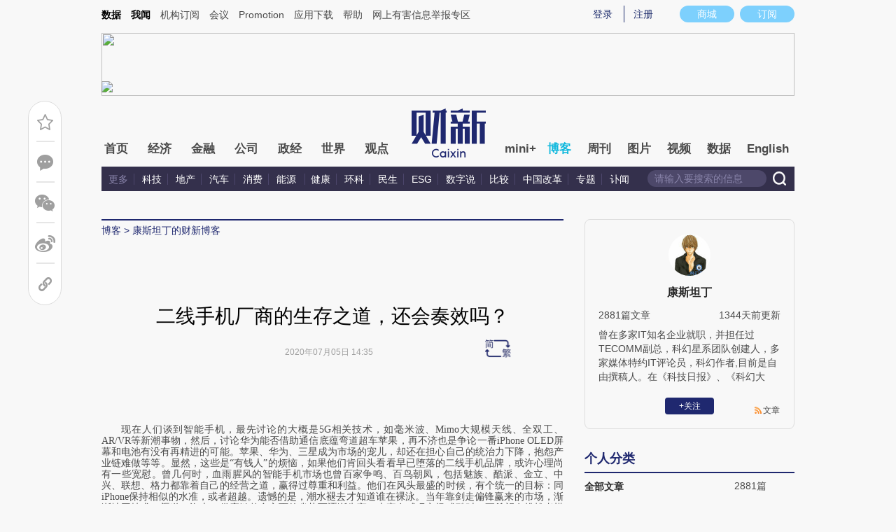

--- FILE ---
content_type: text/html; charset=UTF-8
request_url: http://kangsitanding.blog.caixin.com/archives/231213
body_size: 14517
content:
<!doctype html>
<html>
<head>
    

    
    
    
    

    
    
    
    

    

    
        <title>二线手机厂商的生存之道，还会奏效吗？-康斯坦丁的财新博客-财新网</title>
    <meta name="keywords" content="二线手机厂商的生存之道，还会奏效吗？,康斯坦丁,康斯坦丁,康斯坦丁的财新博客,博客,财新博客,财新网"/>
    <meta name="description" content=""/>

    <script type="text/javascript">
window.post = {
    id: 231213,
    blogName: "康斯坦丁的财新博客",
    title: "二线手机厂商的生存之道，还会奏效吗？",
    thumbnail: "",
    authorId: 18813,
    authorName: "康斯坦丁",
    authorAvatar: "https://getavatar.caixin.com/000/01/88/13_real_avatar_middle.jpg",

    publishTime: "2020年07月05日 14:35",

    tags: [ {
        id: 7,
        name: "科技"
    }, ],
    cates: [],

    hasSpeech: false,
    maleSpeech: "",
    femaleSpeech: ""
};
    </script>
    

    <meta name="wumiiVerification" content="c2235aa6-58a1-4955-bb20-af2e0a897ace" />
    <meta http-equiv="Content-language" content="zh-CN" />
    <meta name="baidu-site-verification" content="ei7NuQopM2A4ChKw" />

    <script language="javascript">
var id= 231213;
var url = window.location.href;
var entity = {
    "id": id,
    "type": 2,
    "mode": 1,
    "link": url,
    "media": 0,
    "cdesc": "博客",
    "appOpen": true,
    "rootId": 100869453,
    "channel": 167,
    "appOpenRule": {
        "checkPower": true,
        "checkPowerLevel": "QZSF,PRO,PRO_LITE,MINI",
        "checkPowerPlatform": "ios,android",
        "enableAppOpen": true,
        "feeType": "free",
        "openText": "",
        "platform": "ios,android"
    }
};
  	</script>

    <base target="_blank"/>
    
    <script>var topNavIndex = 8;</script>
    <script type="text/javascript">function auto(){}</script>

    <link rel="alternate" media="handheld" href="#" />
    <link rel="shortcut icon" href="//blog.caixin.com/wp-content/themes/blogum/images/favicon.ico" type="image/x-icon" />
    <link rel="stylesheet" type="text/css" href="//file.caixin.com/webchannel/all/css/common.css"/>
    <link rel="stylesheet" href="https://file.caixin.com/webchannel/all/css/comment.css">

    <style>
.leftbox{margin-bottom:0;}
.quickmenu a {
display: inline-block;
margin-right: 10px;
color: #4a4a4a;
}
    </style>

    <script type="text/javascript">
function setCookieUpdate(name, value, expires){
        var expdate = new Date();
        var argv = setCookieUpdate.arguments;
        var argc = setCookieUpdate.arguments.length;
  if(!expires){
    expires= expdate.getTime() + ( 1000 * 60 * 60 * 24 * 30 );;
  }
        var path = (argc > 3) ? argv[3] : '/';
        var domain = (argc > 4) ? argv[4] : 'caixin.com';
        var secure = (argc > 5) ? argv[5] : false;

        if(expires!=null){
    if(expires != "setnull"){
      expdate.setTime(expires);
    }
    document.cookie = name + "=" + escape (value) +((expires == "setnull") ? "" : ("; expires="+ expdate.toGMTString()))
            + ((path == null) ? "" : ("; path=" + path)) +((domain == null) ? "" : ("; domain=caixin.com"))
            + ((secure == true) ? "; secure=" : "");
   }
}
    </script>

    <script src="//file.caixin.com/webjs/jquery-1.7.2.min.js"></script>
    <script src="//file.caixin.com/images/phpapp/user/scripts/cookie.js" language="javascript"></script>
    <script src="//file.caixin.com/webjs/common/common.js"></script>
    <script src="//file.caixin.com/webjs/comment/comment_for_cms_v4.js"></script>
    
    <link rel='stylesheet' id='wp-pagenavi-css'  href='//blog.caixin.com/wp-content/themes/blogum/pagenavi-css.css?ver=2.70' type='text/css' media='all' />

    <script type="text/javascript">var _sf_startpt=(new Date()).getTime()</script>
    <style>body{line-height: 160%;}</style>
    <script src="//file.caixin.com/webchannel/all/js/dist/channel.js"></script>
    <script src="//file.caixin.com/ops/pc/webchannel/blog/blog.js"></script>
    <style type="text/css">
.boke{width: 990px;margin: 0 auto 10px;overflow: hidden;}
.boke a{float: right;display: inline-block;font-size: 14px;}
.boke span{float: right;display: inline-block;margin: 0 10px;}
    </style>

    <script type="text/javascript">
         $(function(){
        //获取要定位元素距离浏览器顶部的距离
        var navH = $(".mainnav").offset().top;
        //滚动条事件
        $(window).scroll(function(){		
            //获取滚动条的滑动距离
            var scroH = $(this).scrollTop();
            //滚动条的滑动距离大于等于定位元素距离浏览器顶部的距离，就固定，反之就不固定
            if(scroH>=navH){
                $(".logimage").hide();
                $(".mainnav").addClass("mainnavscroll");
                $(".littlenav").addClass("littlenavscroll");
                $(".littlenavmore").show();
                $(".nav_more").show();			
            }else if(scroH<navH){
                $(".logimage").show();
                $(".mainnav").removeClass("mainnavscroll");
                $(".littlenav").removeClass("littlenavscroll");
                $(".littlenav").removeClass("more_display");
                $(".littlenavmore").hide();
                $(".nav_more").hide();
            }
        })
        })
     </script>
     
	<script type="text/javascript">
$(() => {
	$(".author_detail img").error(function() {
		$(this).attr("src", "//getavatar.caixin.com/noavatar_middle.gif");
	});

    $(".author_detail img").each(function() {
         if (!this.complete || typeof this.naturalWidth == "undefined" || this.naturalWidth == 0)
         {
            this.src = "//getavatar.caixin.com/noavatar_middle.gif";
        }
    });
});
     </script>

        <script type="text/javascript">var topAdCode = 2895;//155;</script>
    <script type="text/javascript">var headtype = 'large';</script>
    <base target="_blank"/>
</head>
<body>
    <!--top begin-->
    <!--top begin 2019-->
<style>
       .mainnav{background: none;}
       .mainnavscroll{background: #34304c}
      </style>
<div class="head">
    <div class="sitenav">
        <!-- <div class="quickMenu-left"></div> -->
        <div class="sitenavBox">
			<div class="shop_dingyue">
				<a href="https://mall.caixin.com/" class="shopbtn" rel="nofollow">
					<span>商城</span>
				</a>
				<a href="https://www.caixin.com/subscribe/">
					<div class="Btn_dingyue">订阅</div>
				</a>
			</div>
            <div class="logininfo">
                <ul id="showLoginId">
                </ul>
            </div>
            <div class="quickmenu">
				<a href="https://caixindata.com?source=caixinweb" style="font-weight:700;color: #000;">数据</a>
<a href="https://wenews.caixin.com" style="font-weight:700;color: #000;">我闻</a>
				<a href="https://corp.caixin.com/group/" target="_blank">机构订阅</a>
				<!--<a href="https://index.caixin.com/" target="_blank">指数</a>
				<a href="https://course.caixin.com/?channel=02300" target="_blank">私房课</a>-->
				<a href="https://conferences.caixin.com/" target="_blank">会议</a>
				<a href="https://promote.caixin.com/" target="_blank">Promotion</a>
				<!--<a href="http://www.sports-idea.com/" target="_blank">运动家</a>-->

				<a href="https://mobile.caixin.com/home/" target="_blank">应用下载</a>
				<a href="https://corp.caixin.com/m/caixinhelp/" target="_blank">帮助</a>
                                <a href="https://www.12377.cn/" target="_blank" class="jubao">网上有害信息举报专区</a>
			</div>
            <div class="clear"></div>
        </div>
    </div>
    <div class="topup">

        <div class="topAd">
            <script language="javascript">
                setTopLogin();
                if (typeof (topAdCode) != "undefined")
                    ads_display(topAdCode);
            </script>
        </div>

        <div class="clear"></div>
    </div>
    <div class="mainnav">
        <div class="Nav">
	  <ul>
				<li class="nav_more">
					<ul>
                        <li></li>
                        <li></li>
                        <li></li>
                    </ul>
				</li>
				<li class="navtabs juzhong"><a id="nav0" href="https://www.caixin.com/">首页</a></li>
				<li class="navtabs juzhong"><a id="nav1" href="https://economy.caixin.com/">经济</a></li>
				<li class="navtabs juzhong"><a id="nav2" href="https://finance.caixin.com/">金融</a></li>
				<li class="navtabs juzhong"><a id="nav3" href="https://companies.caixin.com/">公司</a></li>
				<li class="navtabs juzhong"><a id="nav4" href="https://china.caixin.com/">政经</a></li>
				<li class="navtabs juzhong"><a id="nav5" href="https://international.caixin.com/">世界</a></li>
				<li class="navtabs juzhong"><a id="nav6" href="https://opinion.caixin.com/">观点</a></li>
				<li class="logimage"><a href="https://www.caixin.com/"><img src="https://file.caixin.com/webchannel/all/img/logo.png"></a></li>
				<li class="navtabs"><a id="nav7" href="https://mini.caixin.com/" style="width:60px;">mini+</a></li>
				<li class="navtabs"><a id="nav8" href="https://blog.caixin.com/">博客</a></li>
				<li class="navtabs"><a id="nav9" href="https://weekly.caixin.com/">周刊</a></li>
				<li class="navtabs"><a id="nav10" href="https://photos.caixin.com/">图片</a></li>
				<li class="navtabs"><a id="nav11" href="https://video.caixin.com/">视频</a></li>
				<li class="navtabs"><a id="nav12" href="https://cxdata.caixin.com/pc/?source=caixinweb">数据</a></li>
				<li class="navtabs"><a class="navtabs" id="nav13" href="https://en.caixin.com/">English</a></li>
			</ul>                   
        </div>
    </div>
	<div class="littlenav">
		<div class="littlenavwarp">
			<div class="left">
				<a href="#" onclick="return false;">更多</a>
				<a href="https://www.caixin.com/tech/" target="_blank">科技</a>
				<a href="https://www.caixin.com/property/" target="_blank">地产</a>
				<a href="https://www.caixin.com/auto/" target="_blank">汽车</a>
				<a href="https://www.caixin.com/consumer/" target="_blank">消费</a>
				<a href="https://www.caixin.com/energy/" target="_blank">能源 </a>
				<a href="https://www.caixin.com/health/" target="_blank">健康</a>
				<a href="https://science.caixin.com/" target="_blank">环科</a>
				<a href="https://www.caixin.com/livelihood/" target="_blank">民生</a>
<a href="https://www.caixin.com/esg/" target="_blank">ESG</a>
				<a href="https://datanews.caixin.com/" target="_blank">数字说</a>
				<a href="https://bijiao.caixin.com/" target="_blank">比较</a>
				<a href="https://cnreform.caixin.com/" target="_blank">中国改革</a>
                <a href="https://topics.caixin.com/" target="_blank">专题</a>
                <a href="https://www.caixin.com/obituary/" target="_blank">讣闻</a>
	
			</div>
			<div class="searchbox">
				<form method="get"
					  action="https://search.caixin.com/newsearch/caixinsearch">
					<input class="keyword" name="keyword" id="keyword" type="text"
						   onFocus="if(this.value=='请输入要搜索的信息') this.value='';"
						   onBlur="if(this.value=='') this.value='请输入要搜索的信息';"
						   value="请输入要搜索的信息" />
					<input class="seachBtn" type="image"
						   onClick="if(document.getElementById('keyword').value=='请输入要搜索的信息')document.getElementById('keyword').value='';"
						   src="https://file.caixin.com/webchannel/home/img/nav_seach.png" />
				</form>
			</div>
		</div>
		<div class="littlenavmore">
			<div class="left">
				<a href="https://caixindata.com?source=caixinweb" target="_blank">数据</a>
				<a href="https://k.caixin.com/web/" target="_blank">财新一线</a>
				<!--<a href="https://index.caixin.com/" target="_blank">指数</a>-->
				<a href="https://course.caixin.com/?channel=02300" target="_blank">私房课</a>
				<a href="https://conferences.caixin.com/" target="_blank">会议</a>
				<a href="https://promote.caixin.com/" target="_blank">Promotion</a>
				<a href="https://www.sports-idea.com/" target="_blank">运动家</a>	
				<a href="https://corp.caixin.com/group/" target="_blank">企业用户</a>
				<a href="https://mobile.caixin.com/home/" target="_blank">应用下载</a>
				<a href="https://m.corp.caixin.com/m/caixinhelp/" target="_blank">帮助</a>
			</div>
		</div>
	</div>
</div>

<img style="width: 0; height: 0; overflow: hidden; display: block"
     src="https://file.caixin.com/file/weixin/cx_logo.jpg" alt="财新传媒" />
<!--top end-->
    <!--top end-->

    <img style="width: 0; height: 0; overflow: hidden; display: block"
         src="//file.caixin.com/file/weixin/cx_logo.jpg" alt="财新传媒" />
    <!--top end-->
    <script type="text/javascript">
        document.write('<script type="text/javascript" src="/server/api/checkBlogger?'+Math.random()+'" charset="UTF-8"></s'+'cript>');
    </script>

    <script type="text/javascript" src="//file.caixin.com/modules/cx-audio/cx-audio.js"></script>
    <script type="text/javascript" src="//file.caixin.com/ops/pc/webchannel/blog/loadmore.js"></script>
    <script type="text/javascript" src="//file.caixin.com/webjs/layer/layer.js"></script>
    <script type="text/javascript" src="//file.caixin.com/webjs/jquery.qrcode.min.js"></script>

    <link rel="stylesheet" type="text/css" href="//file.caixin.com/ops/pc/webchannel/blog/blog.css">

    <div class="main-blog">
        <div class="blog-index">
            <div class="leftbox">
                <div class="blog-content">
                    <p class="breadcrumb">博客</p>

                    <div class="blog-top-title">
                        <p class="title"></p>
                        <div class="artInfo" id="artInfo">
                          <div class="info">
                            <span class="blog-date"></span>
                            <span class="blog-views">阅读：<num id="views">0</num></span>
                          </div>
                          <!-- <img class="pc-aivoice" id="swit" height="26" src="//file.caixin.com/images/content/PC.jpg" style="right: 75px; cursor: pointer;"> -->
                          <a href="javascript:;" target="_self" id="listen-view" class="pc-aivoice listner" style=""> 听报道 </a>
                        </div>
                    </div>
                    
                    <div class="content">
                        <div class="textbox">
                            <div class="text" id="the_content">
                                <div style="text-align: center;">
	&nbsp;</div>
<br />
<p style="text-indent:21.0pt;mso-char-indent-count:2.0; line-height:11.0pt">
	<span style="font-size:10.5pt;font-family:宋体;mso-ascii-theme-font: minor-fareast;mso-fareast-theme-font:minor-fareast;mso-hansi-theme-font:minor-fareast">现在人们谈到智能手机，最先讨论的大概是<span>5G</span>相关技术，如毫米波、<span>Mimo</span>大规模天线、全双工、<span>AR/VR</span>等新潮事物，然后，讨论华为能否借助通信底蕴弯道超车苹果，再不济也是争论一番<span>iPhone OLED</span>屏幕和电池有没有再精进的可能。苹果、华为、三星成为市场的宠儿，却还在担心自己的统治力下降，抱怨产业链难做等等。显然，这些是&ldquo;有钱人&rdquo;的烦恼，如果他们肯回头看看早已堕落的二线手机品牌，或许心理尚有一些宽慰。曾几何时，血雨腥风的智能手机市场也曾百家争鸣、百鸟朝凤，包括魅族、酷派、金立、中兴、联想、格力都靠着自己的经营之道，赢得过尊重和利益。他们在风头最盛的时候，有个统一的目标：同<span>iPhone</span>保持相似的水准，或者超越。遗憾的是，潮水褪去才知道谁在裸泳。当年靠剑走偏锋赢来的市场，渐渐地因技术、渠道、资本、供应链整合方面的劣势而逐渐失守。大家在感叹市场残酷时，更希望有挑战者横空出世。</span></p>
<p style="text-indent:21.0pt;mso-char-indent-count:2.0; line-height:11.0pt">
	<span style="font-size:10.5pt;font-family:宋体;mso-ascii-theme-font: minor-fareast;mso-fareast-theme-font:minor-fareast;mso-hansi-theme-font:minor-fareast">回首二线手机品牌的经营策略，不可谓不优秀。虽然现在身处困境，但任何的品牌都有着顽强的生命力，在变幻莫测的市场环境中，也不乏东山再起的机会。即便是再无法走出泥潭，二线手机品牌商的努力以及良好的经营策略，也远比<span>MBA</span>课程更精彩。</span></p>
<div style="text-align: center;">
	&nbsp;</div>
<br />
<p style="text-indent:21.1pt;mso-char-indent-count:2.0; line-height:11.0pt">
	<b style="mso-bidi-font-weight:normal"><span style="font-size:10.5pt;font-family:宋体;mso-ascii-theme-font:minor-fareast; mso-fareast-theme-font:minor-fareast;mso-hansi-theme-font:minor-fareast">各显神通，二线手机有着怎样的生存之道？</span></b></p>
<p style="text-indent:21.0pt;mso-char-indent-count:2.0; line-height:11.0pt">
	<span style="font-size:10.5pt;font-family:宋体;mso-ascii-theme-font: minor-fareast;mso-fareast-theme-font:minor-fareast;mso-hansi-theme-font:minor-fareast">平心而论，苹果做<span>iPhone</span>手机旨在建立长期的生态圈，乔布斯恨不得把<span>100</span>年之后的发展规划都给做好了。相比之下，中国的手机厂商最早开始涉入智能手机领域的时候，更多的是有一种&ldquo;玩票&rdquo;的心态。大家尚没有立志改变世界，只是后来看着市场慢慢壮大，才生出类似&ldquo;情操&rdquo;的东西。心态上的差别注定了经营策略之不同，如乔布斯会在早期的时候就自行研发芯片、走双供应商战略、软硬一体；而二线的手机品牌则更多地倾向于靠资本拼凑产业链，在上游购买芯片、摄像头、电池等等，再配上免费的<span>Android</span>，不计较智能手机的流畅度以及碎片化管理，更在乎销量以及品牌识别度。</span></p>
<p style="text-indent:21.0pt;mso-char-indent-count:2.0; line-height:11.0pt">
	<span style="font-size:10.5pt;font-family:宋体;mso-ascii-theme-font: minor-fareast;mso-fareast-theme-font:minor-fareast;mso-hansi-theme-font:minor-fareast">其实，二线手机品牌最早占领市场的法宝就是低廉的价格：魅族的智能手机精巧漂亮，看着和<span>iPhone</span>非常相似，但价格仅有前者的<span>50%</span>；小米<span>1999</span>元发烧友机型遭遇哄抢的场景至今记忆犹新；某印度手机厂商祭出一款<span>24</span>美元的智能手机，算是终极杀招，也基本结束了&ldquo;最低价格王&rdquo;之争。</span></p>
<p style="text-indent:21.0pt;mso-char-indent-count:2.0; line-height:11.0pt">
	<span style="font-size:10.5pt;font-family:宋体;mso-ascii-theme-font: minor-fareast;mso-fareast-theme-font:minor-fareast;mso-hansi-theme-font:minor-fareast">巨头华为在欧洲的发家史，也是依靠<span>2000</span>元左右的价格。依靠低价策略，二线手机品牌不仅在国内快速走红，成为受老百姓追捧的品牌，还积极走出国门，走向更偏远、更穷的地方，如东南亚国家、印度等等。一些手机品牌干脆只在国外销售，如名不见经传的传音手机，在非洲的销量非常好，不仅价格低廉，而且摄像头更适合<span>Colour Guys</span>拍照。在电子消费市场，价格一直是销量的脊梁，可仅仅有价格战也难以创造亮眼之成绩。事实上，依托于低廉价格，手机厂商们也可谓&ldquo;绞尽脑汁、各显神通&rdquo;，他们除了在积累技术底蕴方面无动于衷，其他方面还是可圈可点的。如前文提到的魅族，一度成为中国消费者眼中的机皇，把他们和<span>iPhone</span>放到一起，距离<span>10m</span>观察，根本看不出来。加之，他们此前是<span>MP3</span>领域的佼佼者，能预见到智能手机之于<span>MP3</span>市场的冲击，本身就是一种有远见的表现。至于说，要把自己优质的音频技术移植到手机上，更是顺理成章的事儿。</span></p>
<p style="text-indent:21.0pt;mso-char-indent-count:2.0; line-height:11.0pt">
	<span style="font-size:10.5pt;font-family:宋体;mso-ascii-theme-font: minor-fareast;mso-fareast-theme-font:minor-fareast;mso-hansi-theme-font:minor-fareast">此外，不同于<span>2008</span>年前后的山寨手机，二线智能手机厂商更注重品牌的培养，最典型的代表就是中兴，他们在国内本就有很高的知名度，在打进美国市场之后，更是选择和<span>NBA</span>火箭队合作，把自己的品牌识别度提高大约<span>30%</span>；而小米则依靠情怀操作、饥饿营销，给自己标注上非常亮眼的标签。一个个鲜活的品牌，就此诞生。笔者坚定地认为，本次智能手机的风潮，帮助中国企业对&ldquo;品牌&rdquo;有了更深刻的理解。</span></p>
<p style="text-indent:21.0pt;mso-char-indent-count:2.0; line-height:11.0pt">
	<br />
	&nbsp;</p>
<p style="text-indent:21.1pt;mso-char-indent-count:2.0; line-height:11.0pt">
	<b style="mso-bidi-font-weight:normal"><span style="font-size:10.5pt;font-family:宋体;mso-ascii-theme-font:minor-fareast; mso-fareast-theme-font:minor-fareast;mso-hansi-theme-font:minor-fareast">品牌整合，智能手机市场或成寡头局面？</span></b></p>
<p style="text-indent:21.0pt;mso-char-indent-count:2.0; line-height:11.0pt">
	<span style="font-size:10.5pt;font-family:宋体;mso-ascii-theme-font: minor-fareast;mso-fareast-theme-font:minor-fareast;mso-hansi-theme-font:minor-fareast">现在，二线手机品牌有些没落，消费者不再关注他们是否推出新款手机，更不要说排队抢购了，但昔日的光辉岁月也绝非偶然：他们深谙普通消费者的购买心理，大概也知道自己未来的命运，更重要的是，他们在特定时期扮演了非常重要的角色。众所周知，智能手机前一个时代，诺基亚、摩托罗拉、三星联手统治着移动通信市场。诺基亚生产出来的手机号称&ldquo;爸爸可以传给儿子继续使用&rdquo;，而<span>iPhone</span>手机横空出世之时，虽然惊艳，却不足以掀起购买狂潮，一方面价格非常昂贵，另一方面，大家也不知道&ldquo;智能手机的用途&rdquo;。在如此大背景下，二线手机品牌利用价格优势，把消费者从功能机的世界拉到智能手机世界。当消费者习惯使用微信、外卖、滴滴打车、抖音之后，就再也不会购买功能机了。再接下来，大家就开始追求外观、性能、流畅度，也就是说，二线智能机起到了非常重要的&ldquo;培训市场&rdquo;的作用，历史功勋卓著，可谓时代的弄潮儿之一。</span></p>
<p style="text-indent:21.0pt;mso-char-indent-count:2.0; line-height:11.0pt">
	<span style="font-size:10.5pt;font-family:宋体;mso-ascii-theme-font: minor-fareast;mso-fareast-theme-font:minor-fareast;mso-hansi-theme-font:minor-fareast">如今大街小巷、男男女女们基本上人手一部智能手机，加之疫情期间，车站、酒店、医院等公共场所都需要健康码，可以说，现代人离开手机几乎寸步难行。同时，这也意味着市场培训阶段已经结束，巨头和二线品牌之间的竞争将会变得异常残酷。如果说市场于混沌之时，二线品牌手机尚可以通过低廉价格、饥饿营销以及个性功能来抢夺市场，那么，当市场变得稳定之后，大家彼此之间毫无秘密可言，比拼的就是硬实力：巨头们拥有先天坚固的品质体系，技术人才也早已出现群聚效应，他们还能通过规模优势来降低制造成本。至于说，渠道建设、品牌忠诚度更是一些靠时间沉淀的东西，巨头在这些方面无疑更具有优势，后来者想要翻盘非常不容易。况且，如今的智能手机市场正变得意兴阑珊，大家之于新<span>iPhone</span>的态度就是：想起来，就买一只，再没有此前万人空巷之盛况了。这意味着智能手机将进入自己的&ldquo;平凡时代&rdquo;，就跟电能、<span>WIFI</span>信号一样，大家只是离不开，但没有人关心电网和基站的建设。正如现在没有人讨论<span>PC</span>电脑的外形、性能、创新一样，渐渐地，消费者也不会再讨论<span>iPhone</span>是三个摄像头还是五个摄像头了。</span></p>
<p style="text-indent:21.0pt;mso-char-indent-count:2.0; line-height:11.0pt">
	<span style="font-size:10.5pt;font-family:宋体;mso-ascii-theme-font: minor-fareast;mso-fareast-theme-font:minor-fareast;mso-hansi-theme-font:minor-fareast">基于以上情况，智能手机大概率事件会进入一个&ldquo;品牌整合&rdquo;时代，地球上只需要有一到两个品牌默默地生产、默默地出货，人们顺其自然地使用，不再追求创新和时尚。苹果、华为、三星应该足以，二线品牌要想东山再起，需琢磨下一个时代了。（科技新发现 康斯坦丁<span>/</span>文）</span></p>
<div class="atc_photoblog borderc">
	<div class="atc_photoblog_title">
		&nbsp;</div>
	<div class="atc_photoblog_title">
		&nbsp;</div>
	<div class="atc_photoblog_title">
		&nbsp;</div>
</div>
                            </div>
                        </div>

                        <div id="blog-content-topic">
                          话题：
                        </div>

                        <script type="text/javascript">
if (post.tags.length > 0)
{
    $("#blog-content-topic").append(
        post.tags.map((tag) => `<span><a href="//blog.caixin.com/archive/tags?tag=${tag.name}">${tag.name}</a></span>`)
            .join("\n")
    );
} else
{
    $("#blog-content-topic").remove();
}
                        </script>

                        <p style="padding: 10px; max-width: 100%; clear: both; min-height: 1em; color: rgb(51, 51, 51); font-size: 17px; text-align: justify; text-indent: 0px; font-family: Optima-Regular, PingFangTC-light; line-height: 1.75em; letter-spacing: 0.5px; box-sizing: border-box !important; word-wrap: break-word !important;"><a href="https://www.caixin.com/subscribe/?originReferrer=blogbottomad" target="_blank"><img style="max-width: 100%;" src="//file.caixin.com/file/blogzt/blogbottomad.jpg"></a><br /><br /></p>
                    </div>

                    <div class="recommend">
                        <script type="text/javascript">
var recommendUrl = '/wp-content/plugins/cx-postrecommend/';

$(function() {
    function lightIt() {
        const $recommend = $("#recommend-logo");

        $recommend.removeClass("recommend-logo");
        $recommend.addClass("recommend-logo-light");
    }

    $.get("//blog.caixin.com/blog-api/post/recommend", {
        postId: 231213
    }).then(function(res) {
        $(".recommendnum").text(res.data);
    });

    $(".recommend-btn").click(function() {
        $.ajax({
            type: "post",
            url: "//blog.caixin.com/blog-api/post/recommend",
            data: {
                postId: 231213
            },
            xhrFields: {
                withCredentials: true
            }
        }).then(function(res) {
            if (res.code != 0)
            {
                return alert(res.msg);
            }

            $(".recommendnum").text(res.data);

            alert("推荐成功.");
        });

        lightIt();
    });

    {
        let blogrecommend = GetCookieValue('blogrecommend') || "";
        blogrecommend = blogrecommend.split(',');
        if (jQuery.inArray(String(post.id), blogrecommend) != -1)
        {
            lightIt();

            return false;
        }
    }
});
                        </script>
                        <div class="recommend-btn">
                          <!-- class 为 recommend-logo 未点亮 -->
                          <!-- class 为 recommend-logo-light 高亮 -->
                          <p><i id="recommend-logo" class="recommend-logo"></i><span class="recommendnum">0</span></p>
                          <p>推荐</p>
                        </div>
                    </div>


                    <div class="blog_copyright">　　财新博客版权声明：财新博客所发布文章及图片之版权属博主本人及/或相关权利人所有，未经博主及/或相关权利人单独授权，任何网站、平面媒体不得予以转载。财新网对相关媒体的网站信息内容转载授权并不包括财新博客的文章及图片。博客文章均为作者个人观点，不代表财新网的立场和观点。</div>
                    <!--评论 begin-->
                    <a name="gocomment"></a>
                    <div id="comment" class="comment"></div>

                    <script type="text/javascript">
showComments(2,231213,`http://tangya.blog.caixin.com/archives/comment/231213`);
                    </script>
                    <!--评论 end-->
                </div>
            </div>

            <div class="indexMainConri">

            <!-- 博主简介 碎片 start -->
<script type="text/javascript">
window.user = {
    id: "18813",
    domain: "kangsitanding",
    title: "",
    name: "康斯坦丁",
    avatar: "https://getavatar.caixin.com/000/01/88/13_real_avatar_middle.jpg",
    lasttime: 1652763387000,
    introduce: "曾在多家IT知名企业就职，并担任过TECOMM副总，科幻星系团队创建人，多家媒体特约IT评论员，科幻作者,目前是自由撰稿人。在《科技日报》、《科幻大王》、《科学画报》、《漫友》、《中国动漫》、《看电影》、《飞碟探索》、《百科知识》、《奥秘》、《新希望》、《电脑报》、《计算机世界》、《软件世界》、《人民日报》等上百家刊物及新浪、搜狐、腾讯、网易、赛迪等多家网络媒体开有特邀专栏。"
};

window.authorId = 18813;
window.authorName = "康斯坦丁";
</script>

<div class="author_detail">
    <img src="https://getavatar.caixin.com/000/01/88/13_real_avatar_middle.jpg" alt="康斯坦丁">
    <p class="name">康斯坦丁</p>
    <p class="data">
        <span>2881篇文章</span>
        <span class="lasttime">1年前更新</span>
    </p>
    <p class="desc">
    曾在多家IT知名企业就职，并担任过TECOMM副总，科幻星系团队创建人，多家媒体特约IT评论员，科幻作者,目前是自由撰稿人。在《科技日报》、《科幻大王》、《科学画报》、《漫友》、《中国动漫》、《看电影》、《飞碟探索》、《百科知识》、《奥秘》、《新希望》、《电脑报》、《计算机世界》、《软件世界》、《人民日报》等上百家刊物及新浪、搜狐、腾讯、网易、赛迪等多家网络媒体开有特邀专栏。
    </p>
    <div class="op">
        <!-- <a class="followbtn" href="javascript:;" target="_self" style="width: 70px; height: 24px; line-height: 24px; background:  #35689B; border-radius: 4px; color: rgb(255, 255, 255); font-size: 14px; text-decoration: none; text-align: center; float: left;font-weight: 600;">＋关注</a> -->
    </div>
    <a class="link" href="http://kangsitanding.blog.caixin.com/feed">文章</a>

    <script type="text/javascript">
$(function() {
    $.ajax({
        url: "https://blog-counter.caixin.com/counter/visit",
        data: {
            app: 200,
            id: "18813",
            _: Date.now()
        },
        type: "GET",
        dataType: "jsonp",
        success: function (data) {
            if (data.code != 0)
                return;

            $("#visits").text(data.data);
        }
    });
});
    </script>
</div>
<!-- 博主简介 碎片 end -->


<!-- 文章归档 碎片 start -->
<div class="top10">
    <div class="topTitTab">
        <ul>
            <li class="current">个人分类</li>
        </ul>
    </div>
    
    <div class="article-con">


                <a href="http://kangsitanding.blog.caixin.com/archive/main" target="_self">
                    <span class="cate-name">全部文章</span>
                    <span>2881篇</span>
                </a>









    </div>
</div>

<div class="top10">
    <div class="topTitTab">
        <ul>
            <li class="current">文章归档</li>
        </ul>
    </div>
    

    <div class="article-con">


                    <a href="http://kangsitanding.blog.caixin.com/archive/main?year=2022" target="_self">
                        <span class="cate-name">2022年</span>
                        <span>18篇</span>
                    </a>

                    <a href="http://kangsitanding.blog.caixin.com/archive/main?year=2021" target="_self">
                        <span class="cate-name">2021年</span>
                        <span>162篇</span>
                    </a>

                    <a href="http://kangsitanding.blog.caixin.com/archive/main?year=2020" target="_self">
                        <span class="cate-name">2020年</span>
                        <span>322篇</span>
                    </a>

                    <a href="http://kangsitanding.blog.caixin.com/archive/main?year=2019" target="_self">
                        <span class="cate-name">2019年</span>
                        <span>306篇</span>
                    </a>

                    <a href="http://kangsitanding.blog.caixin.com/archive/main?year=2018" target="_self">
                        <span class="cate-name">2018年</span>
                        <span>649篇</span>
                    </a>

                    <a href="http://kangsitanding.blog.caixin.com/archive/main?year=2017" target="_self">
                        <span class="cate-name">2017年</span>
                        <span>549篇</span>
                    </a>

                    <a href="http://kangsitanding.blog.caixin.com/archive/main?year=2016" target="_self">
                        <span class="cate-name">2016年</span>
                        <span>450篇</span>
                    </a>

                    <a href="http://kangsitanding.blog.caixin.com/archive/main?year=2015" target="_self">
                        <span class="cate-name">2015年</span>
                        <span>344篇</span>
                    </a>

                    <a href="http://kangsitanding.blog.caixin.com/archive/main?year=2010" target="_self">
                        <span class="cate-name">2010年</span>
                        <span>81篇</span>
                    </a>
    </div>
</div>
<!-- 文章归档 碎片 end -->


<!-- 最新文章 碎片 start -->
<div class="top10">
    <div class="topTitTab">
        <ul>
            <li class="current">最新文章</li>
        </ul>
    </div>
    <div class="new-con">
        <p>
            <a href="https://kangsitanding.blog.caixin.com/archives/256926" target="_blank">《珠峰队长》登山，平行宇宙？</a>
        </p>
        <p>
            <a href="https://kangsitanding.blog.caixin.com/archives/256688" target="_blank">《哥，你好》小幅度穿越剧，还能火多久？</a>
        </p>
        <p>
            <a href="https://kangsitanding.blog.caixin.com/archives/256450" target="_blank">《人生大事》一场嘈杂的生命教育</a>
        </p>
        <p>
            <a href="https://kangsitanding.blog.caixin.com/archives/256201" target="_blank">《我是真的讨厌异地恋》熬过异地，就是一生？</a>
        </p>
        <p>
            <a href="https://kangsitanding.blog.caixin.com/archives/256144" target="_blank">人类为什么要养一个“虚拟孩子”？</a>
        </p>
        <p>
            <a href="https://kangsitanding.blog.caixin.com/archives/255405" target="_blank">钻石光刻机，谁有资格制造2nm芯片？</a>
        </p>
        <p>
            <a href="https://kangsitanding.blog.caixin.com/archives/255293" target="_blank">《新蝙蝠侠》救不了哥谭市？</a>
        </p>
        <p>
            <a href="https://kangsitanding.blog.caixin.com/archives/255294" target="_blank">比亚迪能拯救中国车芯吗？</a>
        </p>
        <p>
            <a href="https://kangsitanding.blog.caixin.com/archives/255160" target="_blank">中国锂电有话语权吗？</a>
        </p>
        <p>
            <a href="https://kangsitanding.blog.caixin.com/archives/254788" target="_blank">《纽约的一个雨天》浪漫如何弥合门第？</a>
        </p>
    </div>
</div>
<!-- 最新文章 碎片 end -->

            </div>
        </div>
    </div>

    <script type="text/javascript">
function getQueryVariable(variable)
{
    var query = window.location.search.substring(1);
    var vars = query.split("&");
    for (var i=0;i<vars.length;i++) {
        var pair = vars[i].split("=");
        if(pair[0] == variable){return pair[1];}
    }
    return(false);
}
		
$(function() {
    const path = [ `<a href="//blog.caixin.com">博客</a>` ];

    if (user.domain != "")
    {
        path.push(`<a href="//${user.domain}.blog.caixin.com">${post.blogName}</a>`);
    }

//    path.push(post.title);

    $(".breadcrumb").html(path.join(" > "));

    $(".title").text(post.title);
    $(".blog-date").text(post.publishTime);

	$.get("/blog-api/post/visit", {
		appId: 2,
		id: post.id
	}).then((ret) => {
		$("#views").text(ret.data);
	});

	if (getQueryVariable("big") == "1") {
		s2t();
	}
});
    </script>

    <script type="text/javascript" src="//file.caixin.com/ops/pc/webchannel/blog/content.js"></script>
    <script src="//file.caixin.com/pkg/cxCollection/collection-view-pc.js"></script>

    <script>
    collectionView();
    </script>

    <!--博客内容 end-->
    <!--底部 begin-->
<div class="clear"></div>
<div class="bottom"> 
<!--网站地图 begin-->
 <!--<div class="map"></div>
<script src="//file.caixin.com/webjs/caixin-bottom-map.js"></script>-->
<!--网站地图 end-->
<div class="copyright">财新网所刊载内容之知识产权为财新传媒及/或相关权利人专属所有或持有。未经许可，禁止进行转载、摘编、复制及建立镜像等任何使用。 <br />


<a style="color:#797878;" href="//download.caixin.com/upload/icp.pdf" rel="nofollow">京ICP证090880号</a> 
<a  style="color:#797878;" href="https://beian.miit.gov.cn">京ICP备10026701号-8 </a> | 
<a  style="color:#797878;" href="https://beian.cac.gov.cn/">网信算备110105862729401250013号 </a> | 
<a  style="color:#797878;" target="_blank" href="http://www.beian.gov.cn/portal/registerSystemInfo?recordcode=11010502034662" > <img src="//img.caixin.com/2017-11-29/1511950030301165.png" width="15px;">京公网安备 11010502034662号 </a> <br>
<a style="color:#797878;" href="//download.caixin.com/upload/gdxk.jpg">广播电视节目制作经营许可证：京第01015号</a> |
<a style="color:#797878;" href="https://download.caixin.com/upload/cbw.pdf" rel="nofollow">出版物经营许可证：第直100013号</a>  <br />
Copyright 财新网 All Rights Reserved 版权所有 复制必究<br>违法和不良信息举报电话（涉网络暴力有害信息举报、未成年人举报、谣言信息）：010-85905050　13195200605  举报邮箱：laixin@caixin.com</div>
<div class="navBottom"><a rel="nofollow" href="http://corp.caixin.com/aboutus/">关于我们</a> | <a rel="nofollow" href="http://corp.caixin.com/joinus/">加入我们</a> | <a rel="nofollow" href="http://www.woodpeckerfoundation.org/">啄木鸟公益基金会
</a> | <a rel="nofollow" href="mailto:service@caixin.com">意见与反馈</a> | <a  rel="nofollow" href="mailto:newsroom@caixin.com">提供新闻线索</a> | <a rel="nofollow" href="http://corp.caixin.com/contactus/">联系我们</a> | <a rel="nofollow" href="http://other.caixin.com/links/">友情链接</a> <!--| <a href="http://www.caixin.com/sitemap.html">网站地图</a>--></div>
<div class="logo"><img src="//file.caixin.com/file/content/images/new/logo_bottom.png" /></div>
</div>
<!--底部end--> 
<!-- comment count js --> 
<script src="//file.caixin.com/webjs/comment/count_comment.js" type="text/javascript"></script>
    <!--caixin analytics start-->
<script type="text/javascript" src="//files.caixin.com/webjs/common/caixinlog.js"  crossorigin="anonymous"></script>
<!--caixin analytics end-->
<script>
  var cxuid = getCookie("SA_USER_UID");
</script>

<!-- finder -->
    <script>
        (function(win, export_obj) {
            win['LogAnalyticsObject'] = export_obj;
            if (!win[export_obj]) {
                var _collect = function() {
                    _collect.q.push(arguments);
                }
                _collect.q = _collect.q || [];
                win[export_obj] = _collect;                
            }
            win[export_obj].l = +new Date();
        })(window, 'collectEvent');
        //兼容gio 
        window.gio = function(gioType, eventName, eventData){
            if (eventData && typeof eventData === 'object' && !Array.isArray(eventData)) {
                var newEventData = {};
                for (const key in eventData) {
                    if (eventData.hasOwnProperty(key)) {
                        var newKey = key.replace(/_var$/, '');
                        newEventData[newKey] = eventData[key];
                    }
                }
                eventData = newEventData;
            }
            window.collectEvent(eventName, eventData);
        };

        //迁移gio
     (function(win){
        var cxname = getCookie("SA_USER_NICK_NAME");
        if(cxuid && cxname ){
            //gio('setUserId', cxuid);
        }

       //当天文章统计
        var pubDateArr = location.pathname.match(/\d{4}-\d{2}-\d{2}/);
        if(pubDateArr){
                var pubDate = pubDateArr[0];
                var nowDate = new Date().toISOString().slice(0,10);
                if(pubDate==nowDate){
                    setTimeout(function(){
                        gio('track','todayarticle',{ todayarticleid: srcinfoid+'', viewtime:nowDate, viewuser:GetCookieValue("SA_USER_UID")||"0" });
                    },2000);
                }
        }

    })(window);
    </script>
    <script async src="https://lf3-data.volccdn.com/obj/data-static/log-sdk/collect/5.0/collect-rangers-v5.2.1.js"></script>
    <script>
        window.collectEvent('init', {
            app_id: 20006078, // 参考2.1节获取，注意类型是number而非字符串
            channel_domain: 'https://gator.volces.com', // 设置数据上送地址
            log: true, // true:开启日志，false:关闭日志
            autotrack: true, // 全埋点开关，true开启，false关闭
            enable_stay_duration: true, //停留时长
        });
        // 此处可添加设置uuid、设置公共属性等代码
        window.collectEvent('start'); // 通知SDK设置完毕，可以真正开始发送事件了
        window.collectEvent('config', {
            user_unique_id: cxuid || null  
        });

        var path= '';
        var isarticle = '';
        if(getCookie('FROM_CHINA') == 'false'){
            path = location.href
            if(entity.type == 2) {   
                isarticle = "article"
            }
            gio('track', 'oversea_views', {'path': path, 'articleType_var':isarticle,'viewuser': cxuid || '0'})
        }
    </script>
<!-- finder end -->

    <script type="text/javascript">
const $h1List =
    Array.from(document.querySelectorAll("center > h1"))
        .filter((h1) => h1.innerText == "302 Found");
const $centerList =
    Array.from(document.querySelectorAll("hr ~ center"))
        .filter((center) => center.innerText == "tengine");

if ($h1List.length > 0 && $centerList.length > 0)
{//如果同时出现了 <center><h1>302 Found</h1></center> 和 <hr><center>tengine</center>, 则认为页面出错了
    location.href = "https://other.caixin.com/404/";
}
</script>
</body>
</html>


--- FILE ---
content_type: text/html; charset=GBK
request_url: https://pinggai1.caixin.com/s?z=caixin&c=4183&slot=792252137&_attr_user=0&_referrer=231213
body_size: 775
content:
	var imgcode='<div class="adsame-banner-box" style="position:relative;width:660px;height:80px;border:none;padding:0px;display:block;margin:5px auto;overflow:hidden;" id="same4183">';
	var landing = "https://mall.caixin.com/shop/h5/product?id=714138186&sid=5504";	
	if(landing.length<8){imgcode+='<a href="javascript:void(0);" target="_self">';}
        else{imgcode+='<a href="https://pinggai1.caixin.com/c?z=caixin&la=0&si=3&cg=12&c=4183&ci=237&or=3116&l=30723&bg=30723&b=39960&u=https://mall.caixin.com/shop/h5/product?id=714138186&sid=5504" target="_blank">';}
	imgcode+='<img src="https://showimg.caixin.com/dolphinfile/caixin/2025/12/30723_2_17657867018217.jpg" style="width:660px;height:80px;border:none;" /></a><div class="kv-adsame-icon" style=display:block;position:absolute;width:35px;height:21px;line-height:16px;bottom:0;left:0;><img src=https://showimg.caixin.com/dolphinfile/caixin/2016/08/3579_2.png border=0 /></div></div>';
	var url = '';
	var rand = new Date().getTime();
	if(url!='http://' && url!=''){
		if(url.indexOf("?")>-1){
			url += "&ord="+rand;
		}else{
			url += "?ord="+rand;
		}
	imgcode+='<iframe frameborder="0" width="0" height="0" scrolling="no" src="'+url+'" style="display:none;"></iframe>';
	}
        document.write(imgcode);
